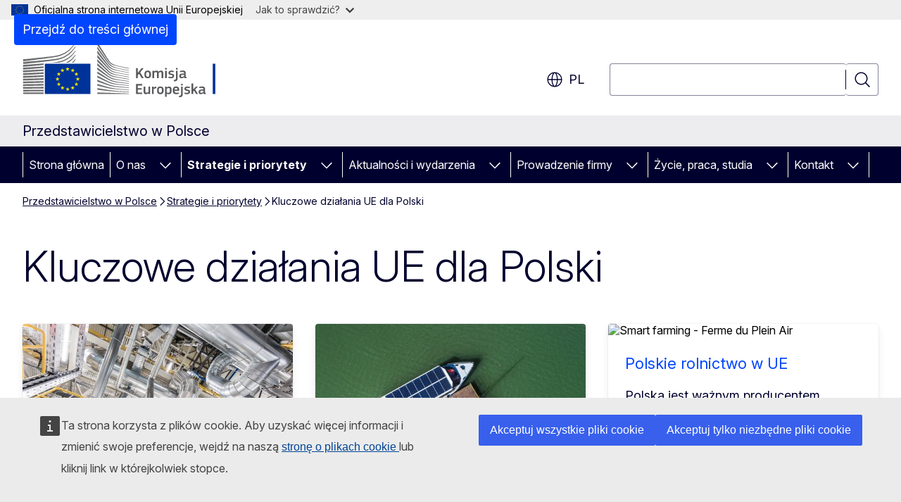

--- FILE ---
content_type: image/svg+xml
request_url: https://poland.representation.ec.europa.eu/themes/contrib/oe_theme/dist/ec/images/logo/positive/logo-ec--pl.svg
body_size: 7762
content:
<svg
  width="291"
  height="72"
  viewBox="0 0 291 72"
  fill="none"
  xmlns="http://www.w3.org/2000/svg"
>
<path
    d="M86.9932 27.541H86.9369H28.567V66.1905H86.9369H86.9932V27.541Z"
    fill="#003399"
  />
<path
    d="M58.3093 33.3809H60.3442L58.703 34.6449L59.3421 36.6472L57.711 35.4135L56.08 36.6472L56.7191 34.6449L55.0676 33.3809H57.0975L57.711 31.4292L58.3093 33.3809Z"
    fill="#FFED00"
  />
<path
    d="M58.3808 59.1573H60.4158L58.7796 60.3759L59.4137 62.3023L57.7826 61.1141L56.1516 62.3023L56.7958 60.3759L55.1392 59.1573H57.1691L57.7826 57.2815L58.3808 59.1573Z"
    fill="#FFED00"
  />
<path
    d="M64.8283 57.4534H66.8684L65.2271 58.6669L65.8663 60.5933L64.2301 59.4051L62.5991 60.5933L63.2433 58.6669L61.5867 57.4534H63.6165L64.2301 55.5725L64.8283 57.4534Z"
    fill="#FFED00"
  />
<path
    d="M64.8283 35.1H66.8684L65.2271 36.3185L65.8663 38.2449L64.2301 37.0567L62.5991 38.2449L63.2433 36.3185L61.5867 35.1H63.6165L64.2301 33.2241L64.8283 35.1Z"
    fill="#FFED00"
  />
<path
    d="M69.6192 39.8377H71.6491L70.0129 41.0512L70.6469 42.9776L69.0159 41.7894L67.3848 42.9776L68.0291 41.0512L66.3724 39.8377H68.4023L69.0159 37.9568L69.6192 39.8377Z"
    fill="#FFED00"
  />
<path
    d="M69.6192 52.7815H71.6491L70.0129 54L70.6469 55.9264L69.0159 54.7382L67.3848 55.9264L68.0291 54L66.3724 52.7815H68.4023L69.0159 50.9056L69.6192 52.7815Z"
    fill="#FFED00"
  />
<path
    d="M71.4087 46.2085H73.4488L71.8076 47.427L72.4467 49.3534L70.8105 48.1652L69.1795 49.3534L69.8237 47.427L68.1671 46.2085H70.197L70.8105 44.3326L71.4087 46.2085Z"
    fill="#FFED00"
  />
<path
    d="M51.7391 35.1202H53.7689L52.1328 36.3336L52.7668 38.26L51.1357 37.0718L49.5047 38.26L50.1489 36.3336L48.4974 35.1202H50.5222L51.1357 33.2393L51.7391 35.1202Z"
    fill="#FFED00"
  />
<path
    d="M47.0811 39.8528H49.1212L47.4799 41.0663L48.1139 42.9927L46.4829 41.8045L44.8518 42.9927L45.4961 41.0663L43.8395 39.8528H45.8693L46.4829 37.9719L47.0811 39.8528Z"
    fill="#FFED00"
  />
<path
    d="M45.3529 46.2287H47.3879L45.7517 47.4422L46.3857 49.3686L44.7547 48.1854L43.1237 49.3686L43.7679 47.4422L42.1164 46.2287H44.1411L44.7547 44.3478L45.3529 46.2287Z"
    fill="#FFED00"
  />
<path
    d="M47.0811 52.7966H49.1212L47.4799 54.0152L48.1139 55.9416L46.4829 54.7534L44.8518 55.9416L45.4961 54.0152L43.8395 52.7966H45.8693L46.4829 50.9208L47.0811 52.7966Z"
    fill="#FFED00"
  />
<path
    d="M51.8055 57.4685H53.8354L52.1992 58.682L52.8332 60.6084L51.2022 59.4202L49.5711 60.6084L50.2154 58.682L48.5639 57.4685H50.5886L51.2022 55.5876L51.8055 57.4685Z"
    fill="#FFED00"
  />
<path
    d="M95.8693 0.00505726C95.8693 0.00505726 107.869 18.9101 110.068 22.3736C112.262 25.8371 114.772 28.5826 123.653 30.4433C132.535 32.304 136.4 33.1837 136.4 33.1837V33.8562C136.4 33.8562 130.755 32.668 123.495 31.0652C116.234 29.4624 113.264 28.9214 109.956 24.3657C107.2 20.5736 95.8693 3.61517 95.8693 3.61517V0V0.00505726Z"
    fill="#6D6E70"
  />
<path
    d="M95.8693 21.5949C95.8693 21.5949 106.796 32.9157 109.956 36.1668C113.31 39.6151 117.6 40.8893 123.551 41.941C129.232 42.9421 136.395 44.1 136.395 44.1V44.7371C136.395 44.7371 129.666 43.6449 123.551 42.6135C117.553 41.5972 113.356 41.0309 109.92 37.9011C106.842 35.1 95.8693 24.9219 95.8693 24.9219V21.5898V21.5949Z"
    fill="#6D6E70"
  />
<path
    d="M95.8693 26.6967C95.8693 26.6967 106.259 36.2377 109.956 39.499C113.356 42.4973 116.112 43.4327 123.587 44.7422C131.062 46.0518 136.395 46.8658 136.395 46.8658V47.5383C136.395 47.5383 129.63 46.4411 123.551 45.4804C117.472 44.5248 113.596 44.1456 109.956 41.2282C105.758 37.8608 95.8693 29.8113 95.8693 29.8113V26.6917V26.6967Z"
    fill="#6D6E70"
  />
<path
    d="M95.8693 32.1321C95.8693 32.1321 107.737 41.4456 109.956 43.0737C112.175 44.7018 115.109 46.6029 123.623 47.8214C132.064 49.0298 136.395 49.6265 136.395 49.6265V50.3343C136.395 50.3343 128.741 49.2371 123.623 48.6001C118.505 47.963 114.583 47.69 109.991 44.6664C105.523 41.7237 95.8693 35.004 95.8693 35.004V32.1321Z"
    fill="#6D6E70"
  />
<path
    d="M95.8693 37.3601C95.8693 37.3601 107.772 45.1972 110.027 46.441C112.282 47.6798 114.931 49.7022 123.623 50.7994C132.315 51.8966 136.395 52.3921 136.395 52.3921V53.0646C136.395 53.0646 129.206 52.286 123.587 51.6843C117.973 51.0826 114.143 50.2685 109.956 47.9983C105.768 45.7331 95.8693 40.0095 95.8693 40.0095V37.3601Z"
    fill="#6D6E70"
  />
<path
    d="M95.8693 42.5882C95.8693 42.5882 106.392 48.2511 109.956 50.0157C113.928 51.9876 117.364 52.9331 123.587 53.6663C129.697 54.3843 136.395 55.082 136.395 55.082V55.7191C136.395 55.7191 130.203 55.0618 123.587 54.4449C117.027 53.8281 114.69 53.5449 109.956 51.4668C105.722 49.6062 95.8693 45.0657 95.8693 45.0657V42.5831V42.5882Z"
    fill="#6D6E70"
  />
<path
    d="M95.8693 47.8871C95.8693 47.8871 104.183 51.4062 110.027 53.7017C115.774 55.9568 120.166 56.1489 123.658 56.5382C125.197 56.7101 136.395 57.8478 136.395 57.8478V58.4848C136.395 58.4848 129.707 57.9539 123.623 57.423C117.538 56.8921 114.915 56.6646 109.991 55.0517C105.006 53.4135 95.8693 50.2635 95.8693 50.2635V47.8921V47.8871Z"
    fill="#6D6E70"
  />
<path
    d="M95.8693 53.2922C95.8693 53.2922 104.265 55.8658 109.991 57.3524C115.718 58.8389 120.974 59.4456 123.623 59.6175C126.271 59.7945 136.4 60.6085 136.4 60.6085V61.2102C136.4 61.2102 130.638 60.8209 123.587 60.3254C117.886 59.9259 113.31 59.5012 109.956 58.7681C106.244 57.9591 95.8693 55.522 95.8693 55.522V53.2922Z"
    fill="#6D6E70"
  />
<path
    d="M95.8693 58.6062C95.8693 58.6062 102.736 59.7792 109.991 60.9674C115.432 61.8573 122.799 62.4186 123.587 62.454C124.374 62.4893 136.395 63.3034 136.395 63.3034V63.9405C136.395 63.9405 128.7 63.5461 123.587 63.268C118.259 62.9747 112.962 62.6562 109.956 62.3478C103.217 61.6551 95.8693 60.7349 95.8693 60.7349V58.6062Z"
    fill="#6D6E70"
  />
<path
    d="M95.8693 64.1074C95.8693 64.1074 106.699 64.5119 109.991 64.5827C113.284 64.6535 136.395 65.5737 136.395 65.5737V66.1956H95.8693V64.1074Z"
    fill="#6D6E70"
  />
<path
    d="M123.582 33.3657C113.78 31.2775 111.561 27.7332 109.915 25.5388C108.268 23.3393 95.8642 5.41516 95.8642 5.41516V8.71179C96.355 9.34382 106.97 23.8348 109.95 27.627C113.31 31.8994 118.571 32.8702 123.582 33.932C128.587 34.9938 136.395 36.4753 136.395 36.4753V35.909C136.395 35.909 126.118 33.9017 123.582 33.3657Z"
    fill="#6D6E70"
  />
<path
    d="M123.582 36.2022C115.534 34.6449 112.277 32.127 109.915 29.0831C107.552 26.0343 95.8642 10.446 95.8642 10.446V14.2786C96.355 14.85 107.046 27.7534 109.915 30.9994C113.259 34.7865 117.927 35.7826 123.582 36.809C129.237 37.8354 136.39 39.1803 136.39 39.1803V38.614C136.39 38.614 128.224 37.1022 123.582 36.2073V36.2022Z"
    fill="#6D6E70"
  />
<path
    d="M123.582 39.1399C115.212 37.5321 113.494 36.2124 109.95 32.3748C107.721 29.963 96.3448 16.6804 95.8642 16.1191V19.6585C95.8642 19.6585 106.494 30.8731 109.915 34.1849C114.399 38.5332 118.607 38.8619 123.582 39.7467C128.557 40.6315 136.39 42.0473 136.39 42.0473V41.4456C136.39 41.4456 126.931 39.7871 123.582 39.145V39.1399Z"
    fill="#6D6E70"
  />
<path
    d="M0.782944 27.7787C0.782944 27.7787 28.4954 24.8562 36.2569 23.7792C48.5281 22.0803 58.57 20.2702 67.8603 6.18875C67.8603 6.18875 67.8705 5.38987 67.8603 5.03088C62.1696 13.591 54.3211 19.4309 43.5122 21.1247C32.9539 22.7831 0.777832 25.2051 0.777832 25.2051V27.7787H0.782944Z"
    fill="#6D6E70"
  />
<path
    d="M0.777832 24.2848C0.777832 24.2848 26.4604 21.1045 34.9224 19.9314C48.3082 18.0809 57.7212 16.4174 67.8552 1.05669C67.8552 1.05669 67.8603 0.394331 67.8552 0.00500488C61.648 9.34378 53.9836 15.3758 42.1931 17.2264C30.6735 19.0365 0.777832 21.6758 0.777832 21.6758V24.2899V24.2848Z"
    fill="#6D6E70"
  />
<path d="M26.9973 64.1326H0.793167V66.1854H26.9973V64.1326Z" fill="#6D6E70" />
<path
    d="M67.8552 22.5708C67.8552 22.5708 67.8705 21.3624 67.8654 21.1045C66.6332 22.9601 65.0124 24.6438 63.141 26.1253H64.9766C66.0094 25.0736 66.9758 23.8955 67.8501 22.5708H67.8552Z"
    fill="#6D6E70"
  />
<path
    d="M67.8552 17.1102C67.8552 17.1102 67.8654 16.0383 67.8603 15.745C64.8897 20.2147 60.4669 23.7843 55.3539 26.1506L58.3706 26.1405C61.8577 24.1332 65.0993 21.2815 67.8501 17.1102H67.8552Z"
    fill="#6D6E70"
  />
<path
    d="M67.8552 11.6495C67.8552 11.6495 67.8654 10.7141 67.8552 10.3905C62.686 18.172 54.6483 23.4961 44.8212 25.0383C42.4948 25.4023 38.706 25.8068 34.3037 26.2164L46.3039 26.1759C54.224 24.4315 61.6378 21.059 67.845 11.6495H67.8552Z"
    fill="#6D6E70"
  />
<path
    d="M27.0024 60.6742C13.6319 60.745 0.793167 60.8006 0.793167 60.8006V62.9394C0.793167 62.9394 14.2403 62.8433 27.0024 62.7371V60.6742Z"
    fill="#6D6E70"
  />
<path
    d="M27.0024 57.0034C13.7239 57.15 0.788055 57.2613 0.788055 57.2613V59.4456C0.788055 59.4456 14.3733 59.2686 27.0024 59.0714V57.0034Z"
    fill="#6D6E70"
  />
<path
    d="M26.9973 53.3225C13.816 53.55 0.788055 53.722 0.788055 53.722V55.9517C0.788055 55.9517 14.5164 55.6837 26.9973 55.3905V53.3225Z"
    fill="#6D6E70"
  />
<path
    d="M27.0024 49.6214C13.9182 49.9399 0.788055 50.1776 0.788055 50.1776V52.4478C0.788055 52.4478 14.6749 52.0736 27.0024 51.6843V49.6163V49.6214Z"
    fill="#6D6E70"
  />
<path
    d="M27.0075 45.9102C14.0205 46.3197 0.788055 46.6433 0.788055 46.6433V48.959C0.788055 48.959 14.8437 48.4736 27.0075 47.9781V45.9152V45.9102Z"
    fill="#6D6E70"
  />
<path
    d="M27.0024 42.1838C14.1176 42.6995 0.788055 43.104 0.788055 43.104V45.4602C0.788055 45.4602 15.0175 44.8433 27.0024 44.2315V42.1787V42.1838Z"
    fill="#6D6E70"
  />
<path
    d="M27.0075 38.432C14.2199 39.059 0.782944 39.5595 0.782944 39.5595V41.9612C0.782944 41.9612 15.2016 41.1977 27.0075 40.4646V38.432Z"
    fill="#6D6E70"
  />
<path
    d="M27.0075 34.6602C14.317 35.4085 0.782944 36.0203 0.782944 36.0203V38.4624C0.782944 38.4624 15.3959 37.5321 27.0075 36.6725V34.6602Z"
    fill="#6D6E70"
  />
<path
    d="M27.0075 30.868C14.404 31.7478 0.782944 32.486 0.782944 32.486V34.9737C0.782944 34.9737 15.5902 33.8512 27.0075 32.8602V30.8731V30.868Z"
    fill="#6D6E70"
  />
<path
    d="M27.0075 27.0404C14.4807 28.0668 0.777832 28.9415 0.777832 28.9415V31.4696C0.777832 31.4696 15.7845 30.1247 27.0075 28.9921V27.0404Z"
    fill="#6D6E70"
  />
<path d="M247.013 66.1978V27.3726H243.703V66.1978H247.013Z" fill="#003399" />
<path
    d="M147.616 39.2348L149.085 37.3434L152.329 33.3469C152.502 33.1537 152.66 33.0571 152.965 33.0571H154.724C154.994 33.0571 155.07 33.2503 154.897 33.4436L150.707 38.5433L155.034 45.4786C155.187 45.7277 155.055 45.8853 154.841 45.8853H153.061C152.731 45.8853 152.599 45.748 152.441 45.5192L149.273 40.267L147.575 42.3719V45.5192C147.575 45.7328 147.499 45.8853 147.229 45.8853H145.78C145.511 45.8853 145.394 45.7684 145.394 45.5192V33.4436C145.394 33.1944 145.511 33.0571 145.78 33.0571H147.229C147.499 33.0571 147.575 33.2097 147.575 33.4436V39.2399H147.616V39.2348Z"
    fill="#58595B"
  />
<path
    d="M160.307 46.0328C156.422 46.0328 156.173 43.1957 156.173 40.989C156.173 39.1738 156.58 36.2197 160.307 36.2197C164.034 36.2197 164.578 38.7111 164.578 40.989C164.578 43.2668 164.308 46.0328 160.307 46.0328ZM160.327 38.0756C158.685 38.0756 158.319 39.1179 158.319 41.1263C158.319 43.1347 158.685 44.177 160.307 44.177C162.066 44.177 162.412 43.1906 162.412 41.1263C162.412 39.062 162.081 38.0756 160.327 38.0756Z"
    fill="#58595B"
  />
<path
    d="M179.959 45.8803H178.565C178.296 45.8803 178.199 45.7634 178.199 45.5142V40.0281C178.199 38.5993 177.854 38.1926 176.888 38.1926C176.171 38.1926 175.011 38.7519 174.416 39.062C174.416 39.2552 174.437 39.601 174.437 40.0484V45.5142C174.437 45.7481 174.361 45.8803 174.071 45.8803H172.662C172.413 45.8803 172.332 45.7634 172.332 45.5142V39.9315C172.332 38.7519 172.022 38.1926 171.056 38.1926C170.379 38.1926 169.296 38.6756 168.564 39.062V45.5142C168.564 45.7481 168.468 45.8803 168.198 45.8803H166.805C166.556 45.8803 166.459 45.7634 166.459 45.5142V36.7994C166.459 36.5503 166.556 36.413 166.805 36.413H168.178C168.468 36.413 168.564 36.5655 168.564 36.7994V37.3587L168.585 37.379C169.337 36.8553 170.4 36.2757 171.462 36.2401C172.581 36.2401 173.511 36.474 174.106 37.5926C175.072 36.8757 176.267 36.2401 177.508 36.2401C180.06 36.2401 180.309 37.9027 180.309 39.8349V45.5142C180.309 45.7481 180.233 45.8803 179.964 45.8803H179.959Z"
    fill="#58595B"
  />
<path
    d="M183.746 35.0248C182.74 35.0248 182.608 34.4655 182.608 33.9062C182.608 33.2859 182.821 32.8029 183.746 32.8029C184.672 32.8029 184.885 33.2452 184.885 33.9062C184.885 34.5062 184.713 35.0248 183.746 35.0248ZM184.768 45.5141C184.768 45.7277 184.692 45.8802 184.423 45.8802H183.05C182.78 45.8802 182.663 45.7633 182.663 45.5141V36.784C182.663 36.5145 182.78 36.4179 183.05 36.4179H184.423C184.692 36.4179 184.768 36.5705 184.768 36.784V45.5141Z"
    fill="#58595B"
  />
<path
    d="M190.336 46.0328C189.37 46.0328 188.073 45.8955 187.341 45.6057C186.955 45.4532 186.878 45.2752 186.934 44.9702L187.072 44.3346C187.128 44.0244 187.265 44.0041 187.575 44.0448C188.424 44.1821 189.66 44.2787 190.321 44.2787C191.556 44.2787 192.06 43.9482 192.06 43.1753C192.06 42.2855 191.729 42.0923 190.514 41.9195C188.622 41.65 186.96 41.2432 186.96 39.1382C186.96 37.2265 188.429 36.2197 190.59 36.2197C191.383 36.2197 192.715 36.3367 193.529 36.6468C193.86 36.7841 193.992 36.9366 193.936 37.2265L193.783 37.923C193.727 38.1925 193.61 38.2332 193.26 38.1925C192.431 38.0959 191.348 37.979 190.631 37.979C189.395 37.979 189.106 38.3247 189.106 39.062C189.106 39.7992 189.568 39.9111 190.748 40.1043C192.583 40.3738 194.246 40.7399 194.246 43.0431C194.246 45.3464 192.334 46.0379 190.346 46.0379L190.336 46.0328Z"
    fill="#58595B"
  />
<path
    d="M198.7 46.0938C198.7 48.6055 197.637 50.0139 194.393 49.897C194.256 49.897 193.987 49.8207 193.966 49.5105L193.89 48.6004C193.849 48.2903 193.931 48.2343 194.2 48.1733C196.015 47.8072 196.575 47.6344 196.575 46.1243V36.7739C196.575 36.5044 196.692 36.4078 196.961 36.4078H198.313C198.603 36.4078 198.7 36.5603 198.7 36.7739V46.0836V46.0938ZM197.637 35.0248C196.631 35.0248 196.498 34.4655 196.498 33.9062C196.498 33.2859 196.732 32.8029 197.637 32.8029C198.542 32.8029 198.776 33.2452 198.776 33.9062C198.776 34.5062 198.603 35.0248 197.637 35.0248Z"
    fill="#58595B"
  />
<path
    d="M207.084 44.7767C206.118 45.5089 204.822 46.0326 203.53 46.0326C201.481 46.0326 200.881 44.914 200.881 43.2921C200.861 41.0295 202.081 40.0634 204.512 40.0634H206.983V39.56C206.983 38.4008 206.556 37.994 204.974 37.994C204.339 37.994 203.119 38.0906 202.346 38.1669C201.959 38.2228 201.863 38.2076 201.807 37.933L201.634 37.2161C201.593 36.9669 201.654 36.8093 202.076 36.6365C202.905 36.3466 204.435 36.2094 205.34 36.2094C208.681 36.2094 209.088 37.5822 209.088 39.7431V43.47C209.088 44.2632 209.184 44.2835 209.784 44.3598C210.074 44.3801 210.15 44.4361 210.15 44.6496V45.4631C210.15 45.6767 210.013 45.8089 209.688 45.8699C209.378 45.9258 209.067 45.9665 208.778 45.9665C207.867 45.9665 207.308 45.697 207.115 44.7869L207.074 44.7666L207.084 44.7767ZM206.967 41.5684H204.608C203.642 41.5684 203.022 41.9142 203.022 43.1904C203.022 44.0395 203.312 44.309 204.222 44.309C205.051 44.309 206.23 43.8259 206.967 43.3988V41.5633V41.5684Z"
    fill="#58595B"
  />
<path
    d="M145.404 53.7766C145.404 53.5274 145.521 53.3901 145.791 53.3901H152.899C153.133 53.3901 153.265 53.5274 153.265 53.7562V54.9562C153.265 55.1901 153.168 55.3019 152.879 55.3019H147.606V58.6272H152.279C152.528 58.6272 152.665 58.7441 152.665 58.9729V60.1729C152.665 60.4068 152.568 60.5186 152.279 60.5186H147.606V64.3218H153.016C153.25 64.3218 153.362 64.4388 153.362 64.6879V65.8675C153.362 66.1167 153.265 66.2133 152.995 66.2133H145.791C145.521 66.2133 145.404 66.0963 145.404 65.8675V53.7715V53.7766Z"
    fill="#58595B"
  />
<path
    d="M163.103 66.2182H161.731C161.441 66.2182 161.364 66.0809 161.364 65.8521V65.2521L161.324 65.2318C160.571 65.7555 159.254 66.3911 158.08 66.3911C155.471 66.3911 155.222 64.8454 155.222 62.8167V57.1373C155.222 56.9034 155.319 56.7509 155.588 56.7509H156.997C157.246 56.7509 157.343 56.8881 157.343 57.1373V62.5675C157.343 63.7268 157.576 64.459 158.751 64.459C159.58 64.459 160.856 63.8387 161.359 63.5895V57.1373C161.359 56.9034 161.436 56.7509 161.725 56.7509H163.098C163.368 56.7509 163.464 56.8881 163.464 57.1373V65.8521C163.464 66.1013 163.368 66.2182 163.098 66.2182H163.103Z"
    fill="#58595B"
  />
<path
    d="M168.01 65.8522C168.01 66.0861 167.913 66.2183 167.644 66.2183H166.251C165.981 66.2183 165.885 66.1013 165.885 65.8522V57.1373C165.885 56.8882 165.981 56.7509 166.251 56.7509H167.624C167.914 56.7509 168.01 56.9035 168.01 57.1373V57.9865L168.051 58.0271C168.63 57.4882 170.003 56.8272 170.908 56.6543C171.157 56.5984 171.335 56.6543 171.371 56.9848L171.508 58.2814C171.529 58.5508 171.549 58.6678 171.142 58.7441C170.059 58.9576 168.686 59.344 168.01 59.6338V65.8522Z"
    fill="#58595B"
  />
<path
    d="M176.511 66.3708C172.627 66.3708 172.377 63.5337 172.377 61.327C172.377 59.5118 172.784 56.5577 176.511 56.5577C180.238 56.5577 180.782 59.0491 180.782 61.327C180.782 63.6049 180.513 66.3708 176.511 66.3708ZM176.531 58.4136C174.889 58.4136 174.523 59.4559 174.523 61.4643C174.523 63.4727 174.889 64.515 176.511 64.515C178.27 64.515 178.616 63.5286 178.616 61.4643C178.616 59.4 178.286 58.4136 176.531 58.4136Z"
    fill="#58595B"
  />
<path
    d="M187.179 66.3912C186.543 66.3912 185.653 66.2742 184.763 65.964L184.743 65.9844V69.3859C184.743 69.5995 184.687 69.7723 184.377 69.7723H183.004C182.694 69.7723 182.638 69.6351 182.638 69.3859V57.1373C182.638 56.8882 182.735 56.7509 183.004 56.7509H184.377C184.647 56.7509 184.723 56.9035 184.723 57.1373V57.717L184.779 57.7577C185.475 57.2746 186.711 56.5984 187.829 56.5984C190.362 56.5984 191.017 58.5102 191.017 61.4287C191.017 64.576 190.224 66.3912 187.174 66.3912H187.179ZM187.331 58.5305C186.538 58.5305 185.323 59.0898 184.743 59.4V64.2302C185.613 64.4794 186.309 64.5607 186.965 64.5607C188.358 64.5607 188.841 63.8438 188.841 61.4134C188.841 58.983 188.358 58.5356 187.336 58.5356L187.331 58.5305Z"
    fill="#58595B"
  />
<path
    d="M194.729 62.0643C194.785 64.0167 195.482 64.5557 197.068 64.5557C197.765 64.5557 198.848 64.4184 199.58 64.3422C199.925 64.3015 200.042 64.3015 200.103 64.6726L200.22 65.3082C200.276 65.598 200.241 65.7506 199.89 65.9082C199.137 66.198 197.729 66.3912 196.778 66.3912C193.087 66.3912 192.548 64.0371 192.548 61.5253C192.548 59.6492 192.894 56.5629 196.661 56.5629C200.119 56.5629 200.739 58.8051 200.795 60.8898C200.815 61.5864 200.622 62.0694 199.849 62.0694H194.729V62.0643ZM194.749 60.6152H198.573C198.573 59.4356 198.263 58.2967 196.661 58.2967C195.232 58.2967 194.846 59.1661 194.749 60.6152Z"
    fill="#58595B"
  />
<path
    d="M205.223 66.4318C205.223 68.9435 204.161 70.3519 200.917 70.235C200.78 70.235 200.51 70.1587 200.49 69.8485L200.414 68.9384C200.373 68.6283 200.454 68.5723 200.724 68.5113C202.539 68.1452 203.098 67.9724 203.098 66.4623V57.1119C203.098 56.8424 203.215 56.7458 203.485 56.7458H204.837C205.127 56.7458 205.223 56.8983 205.223 57.1119V66.4216V66.4318ZM204.161 55.3628C203.154 55.3628 203.022 54.8035 203.022 54.2442C203.022 53.6239 203.256 53.1409 204.161 53.1409C205.066 53.1409 205.3 53.5832 205.3 54.2442C205.3 54.8442 205.127 55.3628 204.161 55.3628Z"
    fill="#58595B"
  />
<path
    d="M210.806 66.3708C209.84 66.3708 208.544 66.2336 207.811 65.9437C207.425 65.7912 207.349 65.6132 207.405 65.3082L207.542 64.6726C207.598 64.3625 207.735 64.3421 208.045 64.3828C208.894 64.5201 210.13 64.6167 210.791 64.6167C212.026 64.6167 212.53 64.2862 212.53 63.5133C212.53 62.6236 212.199 62.4303 210.984 62.2575C209.093 61.988 207.43 61.5812 207.43 59.4762C207.43 57.5645 208.9 56.5577 211.06 56.5577C211.854 56.5577 213.186 56.6747 213.999 56.9848C214.33 57.1221 214.462 57.2747 214.406 57.5645L214.254 58.2611C214.198 58.5305 214.081 58.5712 213.73 58.5305C212.901 58.4339 211.818 58.317 211.101 58.317C209.866 58.317 209.576 58.6627 209.576 59.4C209.576 60.1372 210.038 60.2491 211.218 60.4423C213.054 60.7118 214.716 61.0779 214.716 63.3812C214.716 65.6844 212.804 66.3759 210.816 66.3759L210.806 66.3708Z"
    fill="#58595B"
  />
<path
    d="M218.708 60.2491L220.197 58.6831L221.799 57.0611C221.992 56.8679 222.129 56.7306 222.496 56.7306H224.041C224.407 56.7306 224.468 56.9442 224.255 57.173L221.163 60.3203L224.641 65.7658C224.778 65.9997 224.662 66.2081 224.392 66.2081H222.902C222.496 66.2081 222.363 66.0708 222.226 65.842L219.755 61.8812L218.652 62.9998V65.837C218.652 66.0505 218.575 66.203 218.286 66.203H216.913C216.643 66.203 216.547 66.0861 216.547 65.837V52.9528C216.547 52.7037 216.643 52.5664 216.913 52.5664H218.286C218.575 52.5664 218.652 52.7189 218.652 52.9528V60.2186L218.708 60.2389V60.2491Z"
    fill="#58595B"
  />
<path
    d="M231.805 65.115C230.839 65.8472 229.543 66.3709 228.251 66.3709C226.202 66.3709 225.602 65.2523 225.602 63.6303C225.582 61.3677 226.802 60.4017 229.233 60.4017H231.704V59.8983C231.704 58.739 231.277 58.3323 229.695 58.3323C229.06 58.3323 227.839 58.4289 227.067 58.5051C226.68 58.5611 226.584 58.5458 226.528 58.2713L226.355 57.5543C226.314 57.3052 226.375 57.1476 226.797 56.9747C227.626 56.6849 229.156 56.5476 230.061 56.5476C233.402 56.5476 233.809 57.9204 233.809 60.0813V63.8083C233.809 64.6015 233.905 64.6218 234.505 64.6981C234.795 64.7184 234.871 64.7743 234.871 64.9879V65.8014C234.871 66.015 234.734 66.1472 234.409 66.2082C234.098 66.2641 233.788 66.3048 233.498 66.3048C232.588 66.3048 232.029 66.0353 231.836 65.1252L231.795 65.1048L231.805 65.115ZM231.688 61.9067H229.329C228.363 61.9067 227.743 62.2524 227.743 63.5286C227.743 64.3777 228.033 64.6472 228.943 64.6472C229.772 64.6472 230.951 64.1642 231.688 63.7371V61.9016V61.9067Z"
    fill="#58595B"
  />
</svg>


--- FILE ---
content_type: image/svg+xml
request_url: https://poland.representation.ec.europa.eu/themes/contrib/oe_theme/dist/ec/images/logo/negative/logo-ec--pl.svg
body_size: 7811
content:
<svg
  width="290"
  height="72"
  viewBox="0 0 290 72"
  fill="none"
  xmlns="http://www.w3.org/2000/svg"
>
<path
    d="M29.0595 64.8961H84.7641L84.759 28.8354L29.0544 28.8405L29.0595 64.8961Z"
    fill="#003399"
  />
<path
    d="M57.4401 33.3809H59.4717L57.8331 34.6449L58.4712 36.6472L56.8429 35.4135L55.2146 36.6472L55.8526 34.6449L54.2039 33.3809H56.2303L56.8429 31.4292L57.4401 33.3809Z"
    fill="#FFED00"
  />
<path
    d="M57.5115 59.1573H59.5431L57.9097 60.3759L58.5426 62.3023L56.9143 61.1141L55.286 62.3023L55.9292 60.3759L54.2753 59.1573H56.3018L56.9143 57.2815L57.5115 59.1573Z"
    fill="#FFED00"
  />
<path
    d="M63.9482 57.4534H65.9849L64.3464 58.6669L64.9844 60.5933L63.351 59.4051L61.7227 60.5933L62.3659 58.6669L60.712 57.4534H62.7385L63.351 55.5725L63.9482 57.4534Z"
    fill="#FFED00"
  />
<path
    d="M63.9482 35.1H65.9849L64.3464 36.3185L64.9844 38.2449L63.351 37.0567L61.7227 38.2449L62.3659 36.3185L60.712 35.1H62.7385L63.351 33.2241L63.9482 35.1Z"
    fill="#FFED00"
  />
<path
    d="M68.7311 39.8377H70.7575L69.1241 41.0512L69.7571 42.9776L68.1288 41.7894L66.5005 42.9776L67.1436 41.0512L65.4898 39.8377H67.5162L68.1288 37.9568L68.7311 39.8377Z"
    fill="#FFED00"
  />
<path
    d="M68.7311 52.7815H70.7575L69.1241 54L69.7571 55.9264L68.1288 54.7382L66.5005 55.9264L67.1436 54L65.4898 52.7815H67.5162L68.1288 50.9056L68.7311 52.7815Z"
    fill="#FFED00"
  />
<path
    d="M70.5176 46.2085H72.5543L70.9158 47.427L71.5487 49.3534L69.9204 48.1652L68.2921 49.3534L68.9353 47.427L67.2814 46.2085H69.3079L69.9204 44.3326L70.5176 46.2085Z"
    fill="#FFED00"
  />
<path
    d="M50.8809 35.1203H52.9074L51.274 36.3338L51.9069 38.2602L50.2786 37.072L48.6503 38.2602L49.2934 36.3338L47.6447 35.1203H49.6661L50.2786 33.2394L50.8809 35.1203Z"
    fill="#FFED00"
  />
<path
    d="M46.2308 39.8527H48.2674L46.6289 41.0662L47.2619 42.9926L45.6336 41.8044L44.0052 42.9926L44.6484 41.0662L42.9946 39.8527H45.021L45.6336 37.9718L46.2308 39.8527Z"
    fill="#FFED00"
  />
<path
    d="M44.5055 46.2287H46.537L44.9036 47.4422L45.5366 49.3686L43.9083 48.1854L42.28 49.3686L42.9231 47.4422L41.2744 46.2287H43.2957L43.9083 44.3478L44.5055 46.2287Z"
    fill="#FFED00"
  />
<path
    d="M46.2308 52.7966H48.2674L46.6289 54.0152L47.2619 55.9416L45.6336 54.7534L44.0052 55.9416L44.6484 54.0152L42.9946 52.7966H45.021L45.6336 50.9208L46.2308 52.7966Z"
    fill="#FFED00"
  />
<path
    d="M50.9473 57.4685H52.9737L51.3403 58.682L51.9733 60.6084L50.3449 59.4202L48.7166 60.6084L49.3598 58.682L47.7111 57.4685H49.7324L50.3449 55.5876L50.9473 57.4685Z"
    fill="#FFED00"
  />
<path
    d="M94.9372 0.00505726C94.9372 0.00505726 106.917 18.9101 109.112 22.3736C111.302 25.8371 113.808 28.5826 122.675 30.4433C131.541 32.304 135.4 33.1837 135.4 33.1837V33.8562C135.4 33.8562 129.765 32.668 122.516 31.0652C115.268 29.4624 112.302 28.9214 109 24.3657C106.249 20.5736 94.9372 3.61517 94.9372 3.61517V0V0.00505726Z"
    fill="white"
  />
<path
    d="M94.9372 21.5949C94.9372 21.5949 105.845 32.9157 109 36.1668C112.348 39.6151 116.631 40.8893 122.573 41.941C128.244 42.9421 135.395 44.1 135.395 44.1V44.7371C135.395 44.7371 128.677 43.6449 122.573 42.6135C116.585 41.5972 112.394 41.0309 108.964 37.9011C105.891 35.1 94.9372 24.9219 94.9372 24.9219V21.5898V21.5949Z"
    fill="white"
  />
<path
    d="M94.9372 26.6966C94.9372 26.6966 105.309 36.2376 109 39.4988C112.394 42.4972 115.146 43.4325 122.608 44.7421C130.071 46.0517 135.395 46.8657 135.395 46.8657V47.5382C135.395 47.5382 128.642 46.441 122.573 45.4803C116.503 44.5247 112.634 44.1455 109 41.2281C104.809 37.8606 94.9372 29.8112 94.9372 29.8112V26.6915V26.6966Z"
    fill="white"
  />
<path
    d="M94.9372 32.1321C94.9372 32.1321 106.785 41.4456 109 43.0737C111.215 44.7018 114.145 46.6029 122.644 47.8214C131.071 49.0298 135.395 49.6265 135.395 49.6265V50.3343C135.395 50.3343 127.754 49.2371 122.644 48.6001C117.535 47.963 113.619 47.69 109.036 44.6664C104.574 41.7237 94.9372 35.004 94.9372 35.004V32.1321Z"
    fill="white"
  />
<path
    d="M94.9372 37.3601C94.9372 37.3601 106.82 45.1972 109.071 46.441C111.322 47.6798 113.967 49.7022 122.644 50.7994C131.322 51.8966 135.395 52.3921 135.395 52.3921V53.0646C135.395 53.0646 128.218 52.286 122.608 51.6843C117.004 51.0826 113.18 50.2685 109 47.9983C104.819 45.7331 94.9372 40.0095 94.9372 40.0095V37.3601Z"
    fill="white"
  />
<path
    d="M94.9372 42.5883C94.9372 42.5883 105.442 48.2512 109 50.0158C112.966 51.9878 116.396 52.9333 122.608 53.6664C128.708 54.3844 135.395 55.0821 135.395 55.0821V55.7192C135.395 55.7192 129.213 55.0619 122.608 54.4451C116.059 53.8282 113.727 53.5451 109 51.467C104.773 49.6063 94.9372 45.0658 94.9372 45.0658V42.5833V42.5883Z"
    fill="white"
  />
<path
    d="M94.9372 47.8871C94.9372 47.8871 103.237 51.4062 109.071 53.7017C114.809 55.9568 119.193 56.1489 122.68 56.5382C124.216 56.7101 135.395 57.8478 135.395 57.8478V58.4848C135.395 58.4848 128.718 57.9539 122.644 57.423C116.57 56.8921 113.951 56.6646 109.036 55.0517C104.059 53.4135 94.9372 50.2635 94.9372 50.2635V47.8921V47.8871Z"
    fill="white"
  />
<path
    d="M94.9372 53.2921C94.9372 53.2921 103.319 55.8657 109.036 57.3522C114.753 58.8387 120 59.4455 122.644 59.6174C125.288 59.7944 135.4 60.6084 135.4 60.6084V61.2101C135.4 61.2101 129.647 60.8208 122.608 60.3253C116.917 59.9258 112.348 59.5011 109 58.768C105.294 57.959 94.9372 55.5219 94.9372 55.5219V53.2921Z"
    fill="white"
  />
<path
    d="M94.9372 58.6062C94.9372 58.6062 101.792 59.7792 109.036 60.9674C114.467 61.8573 121.822 62.4186 122.608 62.454C123.394 62.4893 135.395 63.3034 135.395 63.3034V63.9405C135.395 63.9405 127.713 63.5461 122.608 63.268C117.29 62.9747 112.001 62.6562 109 62.3478C102.272 61.6551 94.9372 60.7349 94.9372 60.7349V58.6062Z"
    fill="white"
  />
<path
    d="M94.9372 64.1074C94.9372 64.1074 105.748 64.5119 109.036 64.5827C112.323 64.6535 135.395 65.5737 135.395 65.5737V66.1956H94.9372V64.1074Z"
    fill="white"
  />
<path
    d="M122.603 33.3657C112.818 31.2775 110.603 27.7332 108.959 25.5388C107.315 23.3393 94.9321 5.41516 94.9321 5.41516V8.71179C95.4222 9.34382 106.019 23.8348 108.995 27.627C112.348 31.8994 117.601 32.8702 122.603 33.932C127.6 34.9938 135.395 36.4753 135.395 36.4753V35.909C135.395 35.909 125.135 33.9017 122.603 33.3657Z"
    fill="white"
  />
<path
    d="M122.603 36.2022C114.569 34.6449 111.317 32.127 108.959 29.0831C106.601 26.0343 94.9321 10.446 94.9321 10.446V14.2786C95.4222 14.85 106.096 27.7534 108.959 30.9994C112.297 34.7865 116.958 35.7826 122.603 36.809C128.249 37.8354 135.39 39.1803 135.39 39.1803V38.614C135.39 38.614 127.238 37.1022 122.603 36.2073V36.2022Z"
    fill="white"
  />
<path
    d="M122.603 39.1399C114.247 37.5321 112.532 36.2124 108.995 32.3748C106.769 29.963 95.4119 16.6804 94.9321 16.1191V19.6585C94.9321 19.6585 105.544 30.8731 108.959 34.1849C113.436 38.5332 117.637 38.8619 122.603 39.7467C127.57 40.6315 135.39 42.0473 135.39 42.0473V41.4456C135.39 41.4456 125.947 39.7871 122.603 39.145V39.1399Z"
    fill="white"
  />
<path
    d="M0.00510552 27.7787C0.00510552 27.7787 27.6711 24.8562 35.4196 23.7792C47.6702 22.0803 57.6953 20.2702 66.9701 6.18875C66.9701 6.18875 66.9803 5.38987 66.9701 5.03088C61.2889 13.591 53.4536 19.4309 42.6628 21.1247C32.1222 22.7831 0 25.2051 0 25.2051V27.7787H0.00510552Z"
    fill="white"
  />
<path
    d="M0.00511169 24.2848C0.00511169 24.2848 25.6446 21.1045 34.0925 19.9314C47.4559 18.0809 56.8531 16.4174 66.9701 1.05669C66.9701 1.05669 66.9752 0.394331 66.9701 0.00500488C60.7733 9.34378 53.1218 15.3758 41.351 17.2264C29.8507 19.0365 0.00511169 21.6758 0.00511169 21.6758V24.2899V24.2848Z"
    fill="white"
  />
<path d="M26.1806 64.1326H0.020462V66.1854H26.1806V64.1326Z" fill="white" />
<path
    d="M66.9701 22.5708C66.9701 22.5708 66.9854 21.3624 66.9803 21.1045C65.7501 22.9601 64.132 24.6438 62.2638 26.1253H64.0963C65.1274 25.0736 66.0921 23.8955 66.965 22.5708H66.9701Z"
    fill="white"
  />
<path
    d="M66.9701 17.1102C66.9701 17.1102 66.9803 16.0383 66.9752 15.745C64.0095 20.2147 59.5942 23.7843 54.4897 26.1506L57.5014 26.1405C60.9826 24.1332 64.2188 21.2815 66.965 17.1102H66.9701Z"
    fill="white"
  />
<path
    d="M66.9701 11.6494C66.9701 11.6494 66.9803 10.714 66.9701 10.3904C61.8095 18.1718 53.7853 23.496 43.9746 25.0381C41.6521 25.4022 37.8697 25.8067 33.4748 26.2162L45.4549 26.1758C53.3617 24.4314 60.7631 21.0589 66.9599 11.6494H66.9701Z"
    fill="white"
  />
<path
    d="M26.1857 60.6742C12.8377 60.745 0.020462 60.8006 0.020462 60.8006V62.9394C0.020462 62.9394 13.4451 62.8433 26.1857 62.7371V60.6742Z"
    fill="white"
  />
<path
    d="M26.1857 57.0034C12.9295 57.15 0.0153351 57.2613 0.0153351 57.2613V59.4456C0.0153351 59.4456 13.5778 59.2686 26.1857 59.0714V57.0034Z"
    fill="white"
  />
<path
    d="M26.1806 53.3225C13.0214 53.55 0.0153351 53.722 0.0153351 53.722V55.9517C0.0153351 55.9517 13.7207 55.6837 26.1806 55.3905V53.3225Z"
    fill="white"
  />
<path
    d="M26.1857 49.6214C13.1235 49.9399 0.0153351 50.1776 0.0153351 50.1776V52.4478C0.0153351 52.4478 13.879 52.0736 26.1857 51.6843V49.6163V49.6214Z"
    fill="white"
  />
<path
    d="M26.1908 45.9102C13.2256 46.3197 0.0153351 46.6433 0.0153351 46.6433V48.959C0.0153351 48.959 14.0474 48.4736 26.1908 47.9781V45.9152V45.9102Z"
    fill="white"
  />
<path
    d="M26.1857 42.1838C13.3226 42.6995 0.0153351 43.104 0.0153351 43.104V45.4602C0.0153351 45.4602 14.2209 44.8433 26.1857 44.2315V42.1787V42.1838Z"
    fill="white"
  />
<path
    d="M26.1908 38.432C13.4247 39.059 0.0102234 39.5595 0.0102234 39.5595V41.9612C0.0102234 41.9612 14.4047 41.1977 26.1908 40.4646V38.432Z"
    fill="white"
  />
<path
    d="M26.1908 34.6602C13.5216 35.4085 0.0102234 36.0203 0.0102234 36.0203V38.4624C0.0102234 38.4624 14.5987 37.5321 26.1908 36.6725V34.6602Z"
    fill="white"
  />
<path
    d="M26.1908 30.868C13.6084 31.7478 0.0102234 32.486 0.0102234 32.486V34.9737C0.0102234 34.9737 14.7926 33.8512 26.1908 32.8602V30.8731V30.868Z"
    fill="white"
  />
<path
    d="M26.1908 27.0404C13.685 28.0668 0.00511169 28.9415 0.00511169 28.9415V31.4696C0.00511169 31.4696 14.9866 30.1247 26.1908 28.9921V27.0404Z"
    fill="white"
  />
<path
    d="M86.0759 66.1906V27.5461H27.7528V66.1906H86.0759ZM84.759 28.8355V64.8962H29.0544V28.8405H84.759V28.8355Z"
    fill="white"
  />
<path d="M246.013 66.1978V27.3726H242.703V66.1978H246.013Z" fill="white" />
<path
    d="M146.616 39.2348L148.085 37.3434L151.329 33.3469C151.502 33.1537 151.66 33.0571 151.965 33.0571H153.724C153.994 33.0571 154.07 33.2503 153.897 33.4436L149.707 38.5433L154.034 45.4786C154.187 45.7277 154.055 45.8853 153.841 45.8853H152.061C151.731 45.8853 151.599 45.7481 151.441 45.5192L148.273 40.267L146.575 42.3719V45.5192C146.575 45.7328 146.499 45.8853 146.229 45.8853H144.78C144.511 45.8853 144.394 45.7684 144.394 45.5192V33.4436C144.394 33.1944 144.511 33.0571 144.78 33.0571H146.229C146.499 33.0571 146.575 33.2097 146.575 33.4436V39.2399H146.616V39.2348Z"
    fill="white"
  />
<path
    d="M159.307 46.0328C155.422 46.0328 155.173 43.1957 155.173 40.989C155.173 39.1738 155.58 36.2197 159.307 36.2197C163.034 36.2197 163.578 38.7111 163.578 40.989C163.578 43.2668 163.308 46.0328 159.307 46.0328ZM159.327 38.0756C157.685 38.0756 157.319 39.1179 157.319 41.1263C157.319 43.1347 157.685 44.177 159.307 44.177C161.066 44.177 161.412 43.1906 161.412 41.1263C161.412 39.062 161.081 38.0756 159.327 38.0756Z"
    fill="white"
  />
<path
    d="M178.959 45.8803H177.565C177.296 45.8803 177.199 45.7634 177.199 45.5142V40.0281C177.199 38.5993 176.854 38.1926 175.888 38.1926C175.171 38.1926 174.011 38.7519 173.416 39.062C173.416 39.2552 173.437 39.601 173.437 40.0484V45.5142C173.437 45.7481 173.361 45.8803 173.071 45.8803H171.662C171.413 45.8803 171.332 45.7634 171.332 45.5142V39.9315C171.332 38.7519 171.022 38.1926 170.056 38.1926C169.379 38.1926 168.296 38.6756 167.564 39.062V45.5142C167.564 45.7481 167.468 45.8803 167.198 45.8803H165.805C165.556 45.8803 165.459 45.7634 165.459 45.5142V36.7994C165.459 36.5503 165.556 36.413 165.805 36.413H167.178C167.468 36.413 167.564 36.5655 167.564 36.7994V37.3587L167.585 37.379C168.337 36.8553 169.4 36.2757 170.462 36.2401C171.581 36.2401 172.511 36.474 173.106 37.5926C174.072 36.8757 175.267 36.2401 176.508 36.2401C179.06 36.2401 179.309 37.9027 179.309 39.8349V45.5142C179.309 45.7481 179.233 45.8803 178.964 45.8803H178.959Z"
    fill="white"
  />
<path
    d="M182.746 35.0248C181.74 35.0248 181.608 34.4655 181.608 33.9062C181.608 33.2859 181.821 32.8029 182.746 32.8029C183.672 32.8029 183.885 33.2452 183.885 33.9062C183.885 34.5062 183.713 35.0248 182.746 35.0248ZM183.768 45.5141C183.768 45.7277 183.692 45.8802 183.423 45.8802H182.05C181.78 45.8802 181.663 45.7633 181.663 45.5141V36.784C181.663 36.5145 181.78 36.4179 182.05 36.4179H183.423C183.692 36.4179 183.768 36.5705 183.768 36.784V45.5141Z"
    fill="white"
  />
<path
    d="M189.336 46.0328C188.37 46.0328 187.073 45.8955 186.341 45.6057C185.955 45.4532 185.878 45.2752 185.934 44.9702L186.072 44.3346C186.128 44.0244 186.265 44.0041 186.575 44.0448C187.424 44.1821 188.66 44.2787 189.321 44.2787C190.556 44.2787 191.06 43.9482 191.06 43.1753C191.06 42.2855 190.729 42.0923 189.514 41.9195C187.622 41.65 185.96 41.2432 185.96 39.1382C185.96 37.2265 187.429 36.2197 189.59 36.2197C190.383 36.2197 191.715 36.3367 192.529 36.6468C192.859 36.7841 192.992 36.9366 192.936 37.2265L192.783 37.923C192.727 38.1925 192.61 38.2332 192.26 38.1925C191.431 38.0959 190.348 37.979 189.631 37.979C188.395 37.979 188.105 38.3247 188.105 39.062C188.105 39.7992 188.568 39.9111 189.748 40.1043C191.583 40.3738 193.246 40.7399 193.246 43.0431C193.246 45.3464 191.334 46.0379 189.346 46.0379L189.336 46.0328Z"
    fill="white"
  />
<path
    d="M197.7 46.0938C197.7 48.6055 196.637 50.0139 193.393 49.897C193.256 49.897 192.987 49.8207 192.966 49.5105L192.89 48.6004C192.849 48.2903 192.931 48.2343 193.2 48.1733C195.015 47.8072 195.575 47.6344 195.575 46.1243V36.7739C195.575 36.5044 195.692 36.4078 195.961 36.4078H197.313C197.603 36.4078 197.7 36.5603 197.7 36.7739V46.0836V46.0938ZM196.637 35.0248C195.631 35.0248 195.498 34.4655 195.498 33.9062C195.498 33.2859 195.732 32.8029 196.637 32.8029C197.542 32.8029 197.776 33.2452 197.776 33.9062C197.776 34.5062 197.603 35.0248 196.637 35.0248Z"
    fill="white"
  />
<path
    d="M206.084 44.7767C205.118 45.5089 203.822 46.0326 202.53 46.0326C200.481 46.0326 199.881 44.914 199.881 43.2921C199.861 41.0295 201.081 40.0634 203.512 40.0634H205.983V39.56C205.983 38.4008 205.556 37.994 203.974 37.994C203.339 37.994 202.119 38.0906 201.346 38.1669C200.959 38.2228 200.863 38.2076 200.807 37.933L200.634 37.2161C200.593 36.9669 200.654 36.8093 201.076 36.6365C201.905 36.3466 203.435 36.2094 204.34 36.2094C207.681 36.2094 208.088 37.5822 208.088 39.7431V43.47C208.088 44.2632 208.184 44.2835 208.784 44.3598C209.074 44.3801 209.15 44.4361 209.15 44.6496V45.4631C209.15 45.6767 209.013 45.8089 208.688 45.8699C208.378 45.9258 208.067 45.9665 207.778 45.9665C206.867 45.9665 206.308 45.697 206.115 44.7869L206.074 44.7666L206.084 44.7767ZM205.968 41.5684H203.608C202.642 41.5684 202.022 41.9142 202.022 43.1904C202.022 44.0395 202.312 44.309 203.222 44.309C204.051 44.309 205.23 43.8259 205.968 43.3988V41.5633V41.5684Z"
    fill="white"
  />
<path
    d="M144.404 53.7766C144.404 53.5274 144.521 53.3901 144.791 53.3901H151.899C152.133 53.3901 152.265 53.5274 152.265 53.7562V54.9562C152.265 55.1901 152.168 55.3019 151.879 55.3019H146.606V58.6272H151.279C151.528 58.6272 151.665 58.7441 151.665 58.9729V60.1729C151.665 60.4068 151.568 60.5186 151.279 60.5186H146.606V64.3218H152.016C152.25 64.3218 152.362 64.4388 152.362 64.6879V65.8675C152.362 66.1167 152.265 66.2133 151.995 66.2133H144.791C144.521 66.2133 144.404 66.0963 144.404 65.8675V53.7715V53.7766Z"
    fill="white"
  />
<path
    d="M162.103 66.2182H160.731C160.441 66.2182 160.364 66.0809 160.364 65.8521V65.2521L160.324 65.2318C159.571 65.7555 158.254 66.3911 157.08 66.3911C154.471 66.3911 154.222 64.8454 154.222 62.8167V57.1373C154.222 56.9034 154.319 56.7509 154.588 56.7509H155.997C156.246 56.7509 156.343 56.8881 156.343 57.1373V62.5675C156.343 63.7268 156.576 64.459 157.751 64.459C158.58 64.459 159.856 63.8387 160.359 63.5895V57.1373C160.359 56.9034 160.436 56.7509 160.725 56.7509H162.098C162.368 56.7509 162.464 56.8881 162.464 57.1373V65.8521C162.464 66.1013 162.368 66.2182 162.098 66.2182H162.103Z"
    fill="white"
  />
<path
    d="M167.01 65.8522C167.01 66.0861 166.914 66.2183 166.644 66.2183H165.251C164.981 66.2183 164.885 66.1013 164.885 65.8522V57.1373C164.885 56.8882 164.981 56.7509 165.251 56.7509H166.624C166.914 56.7509 167.01 56.9035 167.01 57.1373V57.9865L167.051 58.0271C167.63 57.4882 169.003 56.8272 169.908 56.6543C170.157 56.5984 170.335 56.6543 170.371 56.9848L170.508 58.2814C170.529 58.5508 170.549 58.6678 170.142 58.7441C169.059 58.9576 167.686 59.344 167.01 59.6338V65.8522Z"
    fill="white"
  />
<path
    d="M175.511 66.3708C171.627 66.3708 171.377 63.5337 171.377 61.327C171.377 59.5118 171.784 56.5577 175.511 56.5577C179.238 56.5577 179.782 59.0491 179.782 61.327C179.782 63.6049 179.513 66.3708 175.511 66.3708ZM175.531 58.4136C173.889 58.4136 173.523 59.4559 173.523 61.4643C173.523 63.4727 173.889 64.515 175.511 64.515C177.27 64.515 177.616 63.5286 177.616 61.4643C177.616 59.4 177.286 58.4136 175.531 58.4136Z"
    fill="white"
  />
<path
    d="M186.179 66.3912C185.543 66.3912 184.653 66.2742 183.764 65.964L183.743 65.9844V69.3859C183.743 69.5995 183.687 69.7723 183.377 69.7723H182.004C181.694 69.7723 181.638 69.6351 181.638 69.3859V57.1373C181.638 56.8882 181.735 56.7509 182.004 56.7509H183.377C183.647 56.7509 183.723 56.9035 183.723 57.1373V57.717L183.779 57.7577C184.475 57.2746 185.711 56.5984 186.829 56.5984C189.362 56.5984 190.017 58.5102 190.017 61.4287C190.017 64.576 189.224 66.3912 186.174 66.3912H186.179ZM186.331 58.5305C185.538 58.5305 184.323 59.0898 183.743 59.4V64.2302C184.613 64.4794 185.309 64.5607 185.965 64.5607C187.358 64.5607 187.841 63.8438 187.841 61.4134C187.841 58.983 187.358 58.5356 186.336 58.5356L186.331 58.5305Z"
    fill="white"
  />
<path
    d="M193.729 62.0643C193.785 64.0167 194.482 64.5557 196.068 64.5557C196.765 64.5557 197.848 64.4184 198.58 64.3422C198.925 64.3015 199.042 64.3015 199.103 64.6726L199.22 65.3082C199.276 65.598 199.241 65.7506 198.89 65.9082C198.137 66.198 196.729 66.3912 195.778 66.3912C192.087 66.3912 191.548 64.0371 191.548 61.5253C191.548 59.6492 191.894 56.5629 195.661 56.5629C199.119 56.5629 199.739 58.8051 199.795 60.8898C199.815 61.5864 199.622 62.0694 198.849 62.0694H193.729V62.0643ZM193.749 60.6152H197.573C197.573 59.4356 197.263 58.2967 195.661 58.2967C194.232 58.2967 193.846 59.1661 193.749 60.6152Z"
    fill="white"
  />
<path
    d="M204.223 66.4318C204.223 68.9435 203.161 70.3519 199.917 70.235C199.78 70.235 199.51 70.1587 199.49 69.8485L199.414 68.9384C199.373 68.6283 199.454 68.5723 199.724 68.5113C201.539 68.1452 202.098 67.9724 202.098 66.4623V57.1119C202.098 56.8424 202.215 56.7458 202.485 56.7458H203.837C204.127 56.7458 204.223 56.8983 204.223 57.1119V66.4216V66.4318ZM203.161 55.3628C202.154 55.3628 202.022 54.8035 202.022 54.2442C202.022 53.6239 202.256 53.1409 203.161 53.1409C204.066 53.1409 204.3 53.5832 204.3 54.2442C204.3 54.8442 204.127 55.3628 203.161 55.3628Z"
    fill="white"
  />
<path
    d="M209.806 66.3708C208.84 66.3708 207.544 66.2336 206.811 65.9437C206.425 65.7912 206.349 65.6132 206.405 65.3082L206.542 64.6726C206.598 64.3625 206.735 64.3421 207.045 64.3828C207.894 64.5201 209.13 64.6167 209.791 64.6167C211.026 64.6167 211.53 64.2862 211.53 63.5133C211.53 62.6236 211.199 62.4303 209.984 62.2575C208.093 61.988 206.43 61.5812 206.43 59.4762C206.43 57.5645 207.9 56.5577 210.06 56.5577C210.854 56.5577 212.186 56.6747 212.999 56.9848C213.33 57.1221 213.462 57.2747 213.406 57.5645L213.254 58.2611C213.198 58.5305 213.081 58.5712 212.73 58.5305C211.901 58.4339 210.818 58.317 210.101 58.317C208.866 58.317 208.576 58.6627 208.576 59.4C208.576 60.1372 209.038 60.2491 210.218 60.4423C212.054 60.7118 213.716 61.0779 213.716 63.3812C213.716 65.6844 211.804 66.3759 209.816 66.3759L209.806 66.3708Z"
    fill="white"
  />
<path
    d="M217.708 60.2491L219.197 58.6831L220.799 57.0611C220.992 56.8679 221.129 56.7306 221.496 56.7306H223.041C223.407 56.7306 223.468 56.9442 223.255 57.173L220.163 60.3203L223.641 65.7658C223.778 65.9997 223.662 66.2081 223.392 66.2081H221.902C221.496 66.2081 221.363 66.0708 221.226 65.842L218.755 61.8812L217.652 62.9998V65.837C217.652 66.0505 217.575 66.203 217.286 66.203H215.913C215.643 66.203 215.547 66.0861 215.547 65.837V52.9528C215.547 52.7037 215.643 52.5664 215.913 52.5664H217.286C217.575 52.5664 217.652 52.7189 217.652 52.9528V60.2186L217.708 60.2389V60.2491Z"
    fill="white"
  />
<path
    d="M230.805 65.115C229.839 65.8472 228.543 66.3709 227.251 66.3709C225.202 66.3709 224.602 65.2523 224.602 63.6303C224.582 61.3677 225.802 60.4017 228.233 60.4017H230.704V59.8983C230.704 58.739 230.277 58.3323 228.695 58.3323C228.06 58.3323 226.839 58.4289 226.067 58.5051C225.68 58.5611 225.584 58.5458 225.528 58.2713L225.355 57.5543C225.314 57.3052 225.375 57.1476 225.797 56.9747C226.626 56.6849 228.156 56.5476 229.061 56.5476C232.402 56.5476 232.809 57.9204 232.809 60.0813V63.8083C232.809 64.6015 232.905 64.6218 233.505 64.6981C233.795 64.7184 233.871 64.7743 233.871 64.9879V65.8014C233.871 66.015 233.734 66.1472 233.409 66.2082C233.098 66.2641 232.788 66.3048 232.498 66.3048C231.588 66.3048 231.029 66.0353 230.836 65.1252L230.795 65.1048L230.805 65.115ZM230.688 61.9067H228.329C227.363 61.9067 226.743 62.2524 226.743 63.5286C226.743 64.3777 227.033 64.6472 227.943 64.6472C228.772 64.6472 229.951 64.1642 230.688 63.7371V61.9016V61.9067Z"
    fill="white"
  />
</svg>
